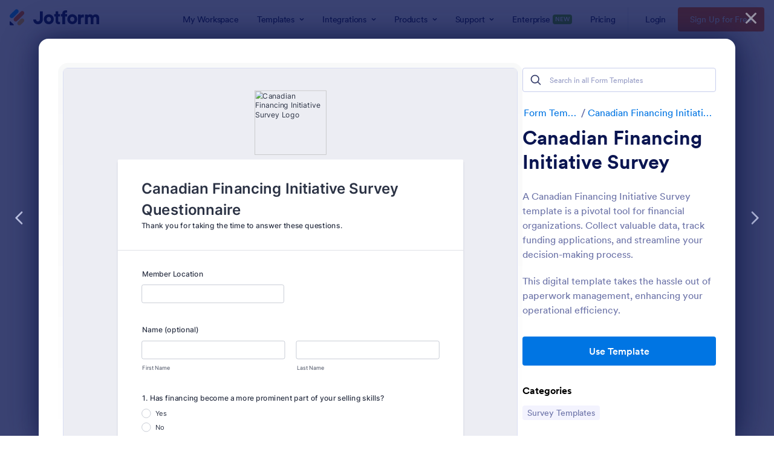

--- FILE ---
content_type: text/html; charset=UTF-8
request_url: https://www.jotform.com/form-templates/preview/211434556268155/classic&nofs&disableSmartEmbed=1
body_size: 9717
content:
<html style="overflow: hidden; scroll-behavior: smooth;" class="supernova" lang="en"><style type="text/css">body{
position:relative;
scroll-behavior: smooth;
opacity: 1 !important; /* some templates were hidden after window.load: https://www.jotform.com/form-templates/preview/240162793309053/classic&nofs */
margin: 0 !important;
padding: 16px !important;
}
body, html {
touch-action: auto
}
.jfCardForm .jfProgress {
bottom: 20px !important;
}
.jfCardForm .jfForm-backgroundOverlay,
.jfCardForm .jfForm-backgroundUnderlay {
height: 100%;
}
#CookieBanner,
.jfForm-fullscreen,
.jfQuestion-fullscreen,
.formFooter-wrapper,
.formFooter,
.error-navigation-container {
display: none !important;
}
.sr-only { position: absolute; width: 1px; height: 1px; padding: 0; margin: -1px; overflow: hidden; clip: rect(0, 0, 0, 0); border: 0; }
.jf-branding{display:none !important;}
.header-large h2.form-header {
font-size: 2em !important;
}
@media screen and (max-width: 768px) {
.form-all {
margin-top: 0 !important;
margin-bottom: 0 !important;
}
form {
margin: 0 !important;
}
}
/* product list bug fix */
@media screen and (max-width: 480px), screen and (max-device-width: 768px) and (orientation: portrait), screen and (max-device-width: 415px) and (orientation: landscape) {
.form-line[data-payment="true"] div[data-wrapper-react="true"] {
align-items: flex-start !important;
}
}
/* <END> product list bug fix */</style><head><meta name="viewport" content="width=device-width, initial-scale=1.0, maximum-scale=2.0, user-scalable=1"><meta name="googlebot" content="noindex,indexifembedded" /><meta name="robots" content="noindex,follow" /><link rel="alternate" type="application/json+oembed" href="https://www.jotform.com/oembed/?format=json&url=https%3A%2F%2Fform.jotform.com%2F211434556268155" title="oEmbed Form"><link rel="alternate" type="text/xml+oembed" href="https://www.jotform.com/oembed/?format=xml&url=https%3A%2F%2Fform.jotform.com%2F211434556268155" title="oEmbed Form"><link rel="shortcut icon" href="https://cdn.jotfor.ms/assets/img/favicons/favicon-2021-light%402x.png"><link rel="apple-touch-icon" href="https://cdn.jotfor.ms/assets/img/favicons/favicon-2021-light%402x.png"><title>Canadian Financing Initiative Survey</title><link type="text/css" rel="stylesheet" href="https://cdn.jotfor.ms/stylebuilder/static/form-common.css?v=4f54eac
"/><style type="text/css">@media print{*{-webkit-print-color-adjust: exact !important;color-adjust: exact !important;}.form-section{display:inline!important}.form-pagebreak{display:none!important}.form-section-closed{height:auto!important}.page-section{position:initial!important}}</style><link type="text/css" rel="stylesheet" href="https://cdn.jotfor.ms/themes/CSS/5e6b428acc8c4e222d1beb91.css?v=3.3.66882&themeRevisionID=5f30e2a790832f3e96009402"/><link type="text/css" rel="stylesheet" href="https://cdn.jotfor.ms/s/static/2182b849c9e/css/styles/payment/payment_styles.css?3.3.66882" /><link type="text/css" rel="stylesheet" href="https://cdn.jotfor.ms/s/static/2182b849c9e/css/styles/payment/payment_feature.css?3.3.66882" /><style type="text/css" id="form-designer-style">/* Injected CSS Code */
/*PREFERENCES STYLE*/
.form-all {
font-family: Inter, sans-serif;
}
.form-all .qq-upload-button,
.form-all .form-submit-button,
.form-all .form-submit-reset,
.form-all .form-submit-print {
font-family: Inter, sans-serif;
}
.form-all .form-pagebreak-back-container,
.form-all .form-pagebreak-next-container {
font-family: Inter, sans-serif;
}
.form-header-group {
font-family: Inter, sans-serif;
}
.form-label {
font-family: Inter, sans-serif;
}
.form-label.form-label-auto {
display: block;
float: none;
text-align: left;
width: 100%;
}
.form-line {
margin-top: 12px 36px 12px 36px px;
margin-bottom: 12px 36px 12px 36px px;
}
.form-all {
max-width: 752px;
width: 100%;
}
.form-label.form-label-left,
.form-label.form-label-right,
.form-label.form-label-left.form-label-auto,
.form-label.form-label-right.form-label-auto {
width: 230px;
}
.form-all {
font-size: 16px
}
.form-all .qq-upload-button,
.form-all .qq-upload-button,
.form-all .form-submit-button,
.form-all .form-submit-reset,
.form-all .form-submit-print {
font-size: 16px
}
.form-all .form-pagebreak-back-container,
.form-all .form-pagebreak-next-container {
font-size: 16px
}
.supernova .form-all, .form-all {
background-color: #fff;
}
.form-all {
color: #2C3345;
}
.form-header-group .form-header {
color: #2C3345;
}
.form-header-group .form-subHeader {
color: #2C3345;
}
.form-label-top,
.form-label-left,
.form-label-right,
.form-html,
.form-checkbox-item label,
.form-radio-item label {
color: #2C3345;
}
.form-sub-label {
color: #464d5f;
}
.supernova {
background-color: #ecedf3;
}
.supernova body {
background: transparent;
}
.form-textbox,
.form-textarea,
.form-dropdown,
.form-radio-other-input,
.form-checkbox-other-input,
.form-captcha input,
.form-spinner input {
background-color: #fff;
}
.supernova {
background-image: none;
}
#stage {
background-image: none;
}
.form-all {
background-image: none;
}
.form-all {
position: relative;
}
.form-all:before {
content: "";
background-image: url("https://www.jotform.com/uploads/ccauniversity/form_files/canadian%20money%20sm.60abe048d6f523.17261273.jpg");
display: inline-block;
height: 140px;
position: absolute;
background-size: 156px 140px;
background-repeat: no-repeat;
width: 100%;
}
.form-all { margin-top: 160px; }
.form-all:before {
top: -150px;
background-position: top center;
}
.ie-8 .form-all:before { display: none; }
.ie-8 {
margin-top: auto;
margin-top: initial;
}
/*PREFERENCES STYLE*//*__INSPECT_SEPERATOR__*/
/* Injected CSS Code */</style><style type="text/css">body{ scroll-behavior: smooth; } body, html { touch-action: auto } .jfCardForm { overflow: hidden;} .jfCardForm .jfProgress { bottom: 20px !important; } .jfCardForm .jfForm-backgroundOverlay, .jfCardForm .jfForm-backgroundUnderlay { height: 100%; } .sr-only { position: absolute; width: 1px; height: 1px; padding: 0; margin: -1px; overflow: hidden; clip: rect(0, 0, 0, 0); border: 0; } html { -webkit-overflow-scrolling: touch; overflow: scroll; }body { height: 100%; overflow: scroll; }.form-line-error.donation_cont.form-validation-error, .form-line-error[data-type="control_paymentmethods"] {background: transparent !important;}.form-line-error.donation_cont .form-error-message, [data-type="control_paymentmethods"] .form-error-message {display:none;}.product-container-wrapper .form-sub-label-container{position:relative;}.product-container-wrapper .donation_currency {position: absolute;width: 46px;text-align: right;right: 10px !important;top: 10px;}.form-line-error.donation_cont.form-validation-error .form-radio+label:before, [data-type="control_paymentmethods"] .form-radio+label:before{border-color: rgba(195, 202, 216, 0.75) !important; box-shadow: none !important}</style><script type="text/javascript">document.addEventListener("DOMContentLoaded", function(test){
var user = {"username":"guest_f63d8c5b1b2f3658","name":null,"email":null,"website":null,"time_zone":null,"account_type":{"name":"GUEST","currency":"USD","limits":{"submissions":10,"overSubmissions":10,"sslSubmissions":10,"payments":1,"uploads":104857600,"tickets":0,"subusers":0,"api-daily-limit":100,"views":1000,"formCount":5,"hipaaCompliance":false,"emails":{"reminderEmailBlocks":1},"fieldPerForm":100,"totalSubmissions":500,"signedDocuments":1,"elementPerWorkflow":100,"aiAgents":5,"aiConversations":10,"aiSessions":1000,"aiPhoneCall":600,"aiKnowledgeBase":30000,"aiAgentSms":1},"prices":{"monthly":0,"yearly":0,"biyearly":0},"plimusIDs":{"monthly":0,"yearly":0,"biyearly":0},"planType":"2022","currentPlanType":"2022","isVisible":false},"status":null,"created_at":null,"updated_at":null,"region":null,"is_verified":null,"country":"US","accountType":"GUEST","campaign":{"assetsAvailable":false,"expires":[],"status":false,"type":"NONE","utm_campaign":"NONE","assetsVersion":null,"assetYear":null,"disableAssets":null,"discountPercent":"20","saveUpTo":false,"username":"guest_f63d8c5b1b2f3658","coupon":null,"showEnterpriseColumn":true,"showFreeColumn":true},"allowMyApps":true,"allowStoreBuilder":true,"allowSign":true,"allowSignPublicLinkV2":true,"conditionEngineBetaUser":false,"isNewValidation":false,"singleSubmissionViewBetaUser":false,"newInsertUpdateDataBetaUser":false,"isBackendFieldValidationEnabled":false,"isInputTableBetaUserEnabled":true,"submissionQViewerBetaUser":false,"isAppsLaunched":true,"allowInboxSubThread":false,"allowNewThankYouPage":false,"allowDigest":false,"allowAutoDeleteSubmissions":false,"isAppSubdomainAllowed":true,"branding21":"1","allowWorkflowFeatures":true,"allowAllSubmissions":false,"reactivationAnnouncement":false,"allowPageBuilder":false,"allowAcademy":true,"allowDonationBox":true,"allowNewCondition":false,"allowMixedListing":true,"headerShowUpgrade":false,"allowWorkflowV2":true,"workflowAIActionEnabled":false,"isDefaultToolPromptEnable":false,"isPortalUserManagementBetaUserEnabled":true,"allowAIAgentFormFiller":true,"aiAgentBetaUser":true,"AIAgentBetaAccepted":"1","aiAgentReleased":true,"aiFormBuilderBetaUserAgreement":"1","allowPaymentReusableForEnterprise":false,"aiSupportAgentEnabled":true,"isNewFolderStructureAvailable":false,"isTeamLabelsEnabledUser":false,"canCreateAIFormTemplate":false,"isNewFormTransferEnabled":true,"allowAIFormDesigner":false,"isAISmartPDFAllowed":false,"isSmartPDFFormViewSelectionAllowed":false,"isAllowCreateDocumentWithAI":false,"salesforceAIAgentBetaUser":false,"teamsBetaUser":"0","allowEncryptionV2":true,"isFormBuilderNewShare":false,"ofacUser":false,"isSupportersAllowedToLoginOptionEnabled":true,"isNewSMTPFlowEnabled":true,"showNewBadgesForWorkflow":false,"limitEstimation":null,"notifications":[],"forceHipaaModal":false,"identifier":"99990bba8e186d57b9053b86b8d3e54a","is2FAActive":false,"is2FAEnabled":false}
var userCreationDate = (user && user.created_at !== null) ? new Date(user.created_at) : null;
var signReleaseDate = new Date("2022-10-04");
var isGuestUser = !user || user.account_type.name === "GUEST";
var showSignWatermark = isGuestUser || userCreationDate.getTime() >= signReleaseDate.getTime();
// Mock _paypalCompleteJS as a constructor
window._paypalCompleteJS = function () {
this.initialization = function () {};
};
if (showSignWatermark) {
var signatureFields = document.querySelectorAll('[data-type="control_signature"]');
signatureFields.forEach(function(signatureField){
var inputArea = signatureField.querySelector(".signature-wrapper");
if (inputArea !== null) {
inputArea.style.position = "relative";
var div = document.createElement("div");
div.style = "position: absolute; bottom: 6px; right: 10px; font-size: 10px; font-family: Inter, sans-serif; pointer-events: none;";
var powerText = document.createElement("div");
powerText.innerText = "Powered by ";
var signSpan = document.createElement("span");
signSpan.style = "color: rgb(123, 182, 15); font-weight: 700;";
signSpan.innerText = "Jotform Sign";
powerText.appendChild(signSpan);
div.appendChild(powerText);
inputArea.appendChild(div);
}
});
}
if (document.querySelector("div.form-all") !== null){
var formOffset = window.getComputedStyle(document.querySelector("div.form-all"), ":before").getPropertyValue("top");
if(parseInt(formOffset.replace("px", "")) < 0){
document.querySelector("div.form-all").style.cssText = "margin-top:0 !important";
// document.querySelector("div.form-all").style.top = ( -1 * parseInt(formOffset.replace("px", "")) + "px");
document.querySelector("div.form-all").style.marginBottom = (-1 * parseInt(formOffset.replace("px", "")) + "px");
}
}
}, false);setInterval(function(){if (document.querySelectorAll("iframe").length) { document.querySelectorAll("iframe").forEach(function(embed, index){ embed.title = "Form Embed - " + (++index); }); } var form = document.querySelectorAll("form.jotform-form"); if(typeof form !== "undefined" && form && form.length){ form[0].setAttribute("action", "/form-templates/preview/thank-you/classic?"); form[0].setAttribute("method", "post"); } }, 1000); var _extScriptSources = '["https:\/\/cdn.jotfor.ms\/s\/static\/2182b849c9e\/static\/prototype.forms.js","https:\/\/cdn.jotfor.ms\/s\/static\/2182b849c9e\/static\/jotform.forms.js","https:\/\/cdn.jotfor.ms\/s\/static\/2182b849c9e\/js\/vendor\/smoothscroll.min.js","https:\/\/cdn.jotfor.ms\/s\/static\/2182b849c9e\/js\/errorNavigation.js"]'; function loadInlineScripts(){	JotForm.newDefaultTheme = true;
JotForm.extendsNewTheme = false;
JotForm.singleProduct = false;
JotForm.newPaymentUIForNewCreatedForms = false;
JotForm.texts = {"confirmEmail":"E-mail does not match","pleaseWait":"Please wait...","validateEmail":"You need to validate this e-mail","confirmClearForm":"Are you sure you want to clear the form","lessThan":"Your score should be less than or equal to","incompleteFields":"There are incomplete required fields. Please complete them.","required":"This field is required.","requireOne":"At least one field required.","requireEveryRow":"Every row is required.","requireEveryCell":"Every cell is required.","email":"Enter a valid e-mail address","alphabetic":"This field can only contain letters","numeric":"This field can only contain numeric values","alphanumeric":"This field can only contain letters and numbers.","cyrillic":"This field can only contain cyrillic characters","url":"This field can only contain a valid URL","currency":"This field can only contain currency values.","fillMask":"Field value must fill mask.","uploadExtensions":"You can only upload following files:","noUploadExtensions":"File has no extension file type (e.g. .txt, .png, .jpeg)","uploadFilesize":"File size cannot be bigger than:","uploadFilesizemin":"File size cannot be smaller than:","gradingScoreError":"Score total should only be less than or equal to","inputCarretErrorA":"Input should not be less than the minimum value:","inputCarretErrorB":"Input should not be greater than the maximum value:","maxDigitsError":"The maximum digits allowed is","minCharactersError":"The number of characters should not be less than the minimum value:","maxCharactersError":"The number of characters should not be more than the maximum value:","freeEmailError":"Free email accounts are not allowed","minSelectionsError":"The minimum required number of selections is ","maxSelectionsError":"The maximum number of selections allowed is ","pastDatesDisallowed":"Date must not be in the past.","dateLimited":"This date is unavailable.","dateInvalid":"This date is not valid. The date format is {format}","dateInvalidSeparate":"This date is not valid. Enter a valid {element}.","ageVerificationError":"You must be older than {minAge} years old to submit this form.","multipleFileUploads_typeError":"{file} has invalid extension. Only {extensions} are allowed.","multipleFileUploads_sizeError":"{file} is too large, maximum file size is {sizeLimit}.","multipleFileUploads_minSizeError":"{file} is too small, minimum file size is {minSizeLimit}.","multipleFileUploads_emptyError":"{file} is empty, please select files again without it.","multipleFileUploads_uploadFailed":"File upload failed, please remove it and upload the file again.","multipleFileUploads_onLeave":"The files are being uploaded, if you leave now the upload will be cancelled.","multipleFileUploads_fileLimitError":"Only {fileLimit} file uploads allowed.","dragAndDropFilesHere_infoMessage":"Drag and drop files here","chooseAFile_infoMessage":"Choose a file","maxFileSize_infoMessage":"Max. file size","generalError":"There are errors on the form. Please fix them before continuing.","generalPageError":"There are errors on this page. Please fix them before continuing.","wordLimitError":"Too many words. The limit is","wordMinLimitError":"Too few words. The minimum is","characterLimitError":"Too many Characters. The limit is","characterMinLimitError":"Too few characters. The minimum is","ccInvalidNumber":"Credit Card Number is invalid.","ccInvalidCVC":"CVC number is invalid.","ccInvalidExpireDate":"Expire date is invalid.","ccInvalidExpireMonth":"Expiration month is invalid.","ccInvalidExpireYear":"Expiration year is invalid.","ccMissingDetails":"Please fill up the credit card details.","ccMissingProduct":"Please select at least one product.","ccMissingDonation":"Please enter numeric values for donation amount.","disallowDecimals":"Please enter a whole number.","restrictedDomain":"This domain is not allowed","ccDonationMinLimitError":"Minimum amount is {minAmount} {currency}","requiredLegend":"All fields marked with * are required and must be filled.","geoPermissionTitle":"Permission Denied","geoPermissionDesc":"Check your browser's privacy settings.","geoNotAvailableTitle":"Position Unavailable","geoNotAvailableDesc":"Location provider not available. Please enter the address manually.","geoTimeoutTitle":"Timeout","geoTimeoutDesc":"Please check your internet connection and try again.","selectedTime":"Selected Time","formerSelectedTime":"Former Time","cancelAppointment":"Cancel Appointment","cancelSelection":"Cancel Selection","confirmSelection":"Confirm Selection","noSlotsAvailable":"No slots available","slotUnavailable":"{time} on {date} has been selected is unavailable. Please select another slot.","multipleError":"There are {count} errors on this page. Please correct them before moving on.","oneError":"There is {count} error on this page. Please correct it before moving on.","doneMessage":"Well done! All errors are fixed.","invalidTime":"Enter a valid time","doneButton":"Done","reviewSubmitText":"Review and Submit","nextButtonText":"Next","prevButtonText":"Previous","seeErrorsButton":"See Errors","notEnoughStock":"Not enough stock for the current selection","notEnoughStock_remainedItems":"Not enough stock for the current selection ({count} items left)","soldOut":"Sold Out","justSoldOut":"Just Sold Out","selectionSoldOut":"Selection Sold Out","subProductItemsLeft":"({count} items left)","startButtonText":"START","submitButtonText":"Submit","submissionLimit":"Sorry! Only one entry is allowed. <br> Multiple submissions are disabled for this form.","reviewBackText":"Back to Form","seeAllText":"See All","progressMiddleText":"of","fieldError":"field has an error.","error":"Error"};
JotForm.newPaymentUI = true;
JotForm.activeRedirect = "thanktext";
JotForm.uploadServerURL = "https://upload.jotform.com/upload";
JotForm.submitError="jumpToFirstError";
JotForm.init(function(){
/*INIT-START*/
if (window.JotForm && JotForm.accessible) $('input_35').setAttribute('tabindex',0);
/*INIT-END*/
});
setTimeout(function() {
JotForm.paymentExtrasOnTheFly([null,{"name":"canadianFinancing1","qid":"1","text":"Canadian Financing Initiative Survey Questionnaire","type":"control_head"},null,null,null,null,{"name":"1Has","qid":"6","text":"1. Has financing become a more prominent part of your selling skills?","type":"control_radio"},null,null,null,null,null,null,null,null,null,null,null,null,null,null,null,null,null,null,null,null,null,null,null,null,null,null,null,{"name":"submit","qid":"34","text":"Submit","type":"control_button"},{"description":"","name":"memberLocation","qid":"35","subLabel":"","text":"Member Location","type":"control_textbox"},{"description":"","name":"nameoptional","qid":"36","text":"Name (optional)","type":"control_fullname"},null,null,{"description":"","name":"2How","qid":"39","text":"2. How comfortable are you offering financing options with your customers?","type":"control_scale"},{"description":"","name":"3Rate40","qid":"40","text":"3. Rate your training experience on the OnLine University for Financing.","type":"control_scale"},{"description":"","name":"4Rate41","qid":"41","text":"4. Rate your Canadian Financing webinar series.","type":"control_scale"},{"description":"","name":"6Does","qid":"42","text":"6. Does your location have a Finance Specialist?","type":"control_checkbox"},{"description":"","name":"7How43","qid":"43","text":"7. How do you keep financing alive in your store? (check all that apply)","type":"control_checkbox"},{"description":"","name":"8How","qid":"44","text":"8. How has your selling of financing been affected with the focus from the Financing Initiative?","type":"control_checkbox"},{"description":"","name":"9Has","qid":"45","text":"9. Has your average ticket increased when using financing?","type":"control_checkbox"}]);}, 20);
var all_spc = document.querySelectorAll("form[id='211434556268155'] .si" + "mple" + "_spc");
for (var i = 0; i < all_spc.length; i++)
{
all_spc[i].value = "211434556268155-211434556268155";
}
}</script></head><body style="overflow-x:hidden;"><form class="jotform-form" onsubmit="return typeof testSubmitFunction !== 'undefined' && testSubmitFunction();" action="/form-templates/preview/thank-you/classic" method="post" name="form_211434556268155" id="211434556268155" accept-charset="utf-8" autocomplete="on"><input type="hidden" name="formID" value="211434556268155" /><input type="hidden" id="JWTContainer" value="" /><input type="hidden" id="cardinalOrderNumber" value="" /><input type="hidden" id="jsExecutionTracker" name="jsExecutionTracker" value="build-date-1763880403496" /><input type="hidden" id="submitSource" name="submitSource" value="unknown" /><input type="hidden" id="submitDate" name="submitDate" value="undefined" /><input type="hidden" id="buildDate" name="buildDate" value="1763880403496" /><input type="hidden" name="uploadServerUrl" value="https://upload.jotform.com/upload" /><div id="formCoverLogo" style="margin-bottom:10px" class="form-cover-wrapper form-has-cover form-page-cover-image-align-center"><div class="form-page-cover-image-wrapper" style="max-width:752px"><img src="https://www.jotform.com/uploads/ccauniversity/form_files/canadian%20money%20sm.60abe048d6f523.17261273.jpg" class="form-page-cover-image" width="156" height="140" alt="Canadian Financing Initiative Survey Logo" style="aspect-ratio:156/140" /></div></div><div role="main" class="form-all"><ul class="form-section page-section" role="presentation"><li id="cid_1" class="form-input-wide" data-type="control_head"><div class="form-header-group header-large"><div class="header-text httal htvam"><h1 id="header_1" class="form-header" data-component="header" data-heading=\"h1\">Canadian Financing Initiative Survey Questionnaire</h1><div id="subHeader_1" class="form-subHeader">Thank you for taking the time to answer these questions. </div></div></div></li><li class="form-line" data-type="control_textbox" id="id_35"><label class="form-label form-label-top form-label-auto" id="label_35" for="input_35" aria-hidden="false"> Member Location </label><div id="cid_35" class="form-input-wide" data-layout="half"> <input type="text" id="input_35" name="q35_memberLocation" data-type="input-textbox" class="form-textbox" data-defaultvalue="" style="width:310px" size="310" data-component="textbox" aria-labelledby="label_35" value="" /> </div></li><li class="form-line" data-type="control_fullname" id="id_36"><label class="form-label form-label-top form-label-auto" id="label_36" for="first_36" aria-hidden="false"> Name (optional) </label><div id="cid_36" class="form-input-wide" data-layout="full"><div data-wrapper-react="true"><span class="form-sub-label-container" style="vertical-align:top" data-input-type="first"><input type="text" id="first_36" name="q36_nameoptional[first]" class="form-textbox" data-defaultvalue="" autoComplete="section-input_36 given-name" size="10" data-component="first" aria-labelledby="label_36 sublabel_36_first" value="" /><label class="form-sub-label" for="first_36" id="sublabel_36_first" style="min-height:13px">First Name</label></span><span class="form-sub-label-container" style="vertical-align:top" data-input-type="last"><input type="text" id="last_36" name="q36_nameoptional[last]" class="form-textbox" data-defaultvalue="" autoComplete="section-input_36 family-name" size="15" data-component="last" aria-labelledby="label_36 sublabel_36_last" value="" /><label class="form-sub-label" for="last_36" id="sublabel_36_last" style="min-height:13px">Last Name</label></span></div></div></li><li class="form-line" data-type="control_radio" id="id_6"><label class="form-label form-label-top form-label-auto" id="label_6" aria-hidden="false"> 1. Has financing become a more prominent part of your selling skills? </label><div id="cid_6" class="form-input-wide" data-layout="full"><div class="form-single-column" role="group" aria-labelledby="label_6" data-component="radio"><span class="form-radio-item" style="clear:left"><span class="dragger-item"></span><input aria-describedby="label_6" type="radio" class="form-radio" id="input_6_0" name="q6_1Has" value="Yes" /><label id="label_input_6_0" for="input_6_0">Yes</label></span><span class="form-radio-item" style="clear:left"><span class="dragger-item"></span><input aria-describedby="label_6" type="radio" class="form-radio" id="input_6_1" name="q6_1Has" value="No" /><label id="label_input_6_1" for="input_6_1">No</label></span></div></div></li><li class="form-line" data-type="control_scale" id="id_39"><label class="form-label form-label-top form-label-auto" id="label_39" for="input_39" aria-hidden="false"> 2. How comfortable are you offering financing options with your customers? </label><div id="cid_39" class="form-input-wide" data-layout="full"> <span class="form-sub-label-container" style="vertical-align:top"><div role="radiogroup" aria-labelledby="label_39 sublabel_input_39_description" cellPadding="4" cellSpacing="0" class="form-scale-table" data-component="scale"><div class="rating-item-group"><div class="rating-item"><span class="rating-item-title for-from"><label for="input_39_worst" aria-hidden="true">not comfortable</label></span><input aria-labelledby="label_input_39" class="form-radio" type="radio" name="q39_2How" title="1" id="input_39_1" value="1" /><label for="input_39_1">1</label></div><div class="rating-item"><input aria-labelledby="label_input_39" class="form-radio" type="radio" name="q39_2How" title="2" id="input_39_2" value="2" /><label for="input_39_2">2</label></div><div class="rating-item"><input aria-labelledby="label_input_39" class="form-radio" type="radio" name="q39_2How" title="3" id="input_39_3" value="3" /><label for="input_39_3">3</label></div><div class="rating-item"><input aria-labelledby="label_input_39" class="form-radio" type="radio" name="q39_2How" title="4" id="input_39_4" value="4" /><label for="input_39_4">4</label></div><div class="rating-item"><span class="rating-item-title for-to"><label for="input_39_best" aria-hidden="true">Offer financing every time</label></span><input aria-labelledby="label_input_39" class="form-radio" type="radio" name="q39_2How" title="5" id="input_39_5" value="5" /><label for="input_39_5">5</label></div></div></div><label class="form-sub-label" id="sublabel_input_39_description" style="border:0;clip:rect(0 0 0 0);height:1px;margin:-1px;overflow:hidden;padding:0;position:absolute;width:1px;white-space:nowrap">1 is not comfortable, 5 is Offer financing every time</label></span> </div></li><li class="form-line" data-type="control_scale" id="id_40"><label class="form-label form-label-top form-label-auto" id="label_40" for="input_40" aria-hidden="false"> 3. Rate your training experience on the OnLine University for Financing. </label><div id="cid_40" class="form-input-wide" data-layout="full"> <span class="form-sub-label-container" style="vertical-align:top"><div role="radiogroup" aria-labelledby="label_40 sublabel_input_40_description" cellPadding="4" cellSpacing="0" class="form-scale-table" data-component="scale"><div class="rating-item-group"><div class="rating-item"><span class="rating-item-title for-from"><label for="input_40_worst" aria-hidden="true">Needs Improvement</label></span><input aria-labelledby="label_input_40" class="form-radio" type="radio" name="q40_3Rate40" title="1" id="input_40_1" value="1" /><label for="input_40_1">1</label></div><div class="rating-item"><input aria-labelledby="label_input_40" class="form-radio" type="radio" name="q40_3Rate40" title="2" id="input_40_2" value="2" /><label for="input_40_2">2</label></div><div class="rating-item"><input aria-labelledby="label_input_40" class="form-radio" type="radio" name="q40_3Rate40" title="3" id="input_40_3" value="3" /><label for="input_40_3">3</label></div><div class="rating-item"><input aria-labelledby="label_input_40" class="form-radio" type="radio" name="q40_3Rate40" title="4" id="input_40_4" value="4" /><label for="input_40_4">4</label></div><div class="rating-item"><span class="rating-item-title for-to"><label for="input_40_best" aria-hidden="true">Extremely helpful</label></span><input aria-labelledby="label_input_40" class="form-radio" type="radio" name="q40_3Rate40" title="5" id="input_40_5" value="5" /><label for="input_40_5">5</label></div></div></div><label class="form-sub-label" id="sublabel_input_40_description" style="border:0;clip:rect(0 0 0 0);height:1px;margin:-1px;overflow:hidden;padding:0;position:absolute;width:1px;white-space:nowrap">1 is Needs Improvement, 5 is Extremely helpful</label></span> </div></li><li class="form-line" data-type="control_scale" id="id_41"><label class="form-label form-label-top form-label-auto" id="label_41" for="input_41" aria-hidden="false"> 4. Rate your Canadian Financing webinar series. </label><div id="cid_41" class="form-input-wide" data-layout="full"> <span class="form-sub-label-container" style="vertical-align:top"><div role="radiogroup" aria-labelledby="label_41 sublabel_input_41_description" cellPadding="4" cellSpacing="0" class="form-scale-table" data-component="scale"><div class="rating-item-group"><div class="rating-item"><span class="rating-item-title for-from"><label for="input_41_worst" aria-hidden="true">Needs Improvement</label></span><input aria-labelledby="label_input_41" class="form-radio" type="radio" name="q41_4Rate41" title="1" id="input_41_1" value="1" /><label for="input_41_1">1</label></div><div class="rating-item"><input aria-labelledby="label_input_41" class="form-radio" type="radio" name="q41_4Rate41" title="2" id="input_41_2" value="2" /><label for="input_41_2">2</label></div><div class="rating-item"><input aria-labelledby="label_input_41" class="form-radio" type="radio" name="q41_4Rate41" title="3" id="input_41_3" value="3" /><label for="input_41_3">3</label></div><div class="rating-item"><input aria-labelledby="label_input_41" class="form-radio" type="radio" name="q41_4Rate41" title="4" id="input_41_4" value="4" /><label for="input_41_4">4</label></div><div class="rating-item"><span class="rating-item-title for-to"><label for="input_41_best" aria-hidden="true">Extremely helpful</label></span><input aria-labelledby="label_input_41" class="form-radio" type="radio" name="q41_4Rate41" title="5" id="input_41_5" value="5" /><label for="input_41_5">5</label></div></div></div><label class="form-sub-label" id="sublabel_input_41_description" style="border:0;clip:rect(0 0 0 0);height:1px;margin:-1px;overflow:hidden;padding:0;position:absolute;width:1px;white-space:nowrap">1 is Needs Improvement, 5 is Extremely helpful</label></span> </div></li><li class="form-line" data-type="control_checkbox" id="id_42"><label class="form-label form-label-top form-label-auto" id="label_42" aria-hidden="false"> 6. Does your location have a Finance Specialist? </label><div id="cid_42" class="form-input-wide" data-layout="full"><div class="form-single-column" role="group" aria-labelledby="label_42" data-component="checkbox"><span class="form-checkbox-item" style="clear:left"><span class="dragger-item"></span><input aria-describedby="label_42" type="checkbox" class="form-checkbox" id="input_42_0" name="q42_6Does[]" value="Yes" /><label id="label_input_42_0" for="input_42_0">Yes</label></span><span class="form-checkbox-item" style="clear:left"><span class="dragger-item"></span><input aria-describedby="label_42" type="checkbox" class="form-checkbox" id="input_42_1" name="q42_6Does[]" value="No" /><label id="label_input_42_1" for="input_42_1">No</label></span></div></div></li><li class="form-line" data-type="control_checkbox" id="id_43"><label class="form-label form-label-top form-label-auto" id="label_43" aria-hidden="false"> 7. How do you keep financing alive in your store? (check all that apply) </label><div id="cid_43" class="form-input-wide" data-layout="full"><div class="form-single-column" role="group" aria-labelledby="label_43" data-component="checkbox"><span class="form-checkbox-item" style="clear:left"><span class="dragger-item"></span><input aria-describedby="label_43" type="checkbox" class="form-checkbox" id="input_43_0" name="q43_7How43[]" value="Discuss during Sales Meetings" /><label id="label_input_43_0" for="input_43_0">Discuss during Sales Meetings</label></span><span class="form-checkbox-item" style="clear:left"><span class="dragger-item"></span><input aria-describedby="label_43" type="checkbox" class="form-checkbox" id="input_43_1" name="q43_7How43[]" value="Celebrate Success with Financing" /><label id="label_input_43_1" for="input_43_1">Celebrate Success with Financing</label></span><span class="form-checkbox-item" style="clear:left"><span class="dragger-item"></span><input aria-describedby="label_43" type="checkbox" class="form-checkbox" id="input_43_2" name="q43_7How43[]" value="Competitions" /><label id="label_input_43_2" for="input_43_2">Competitions</label></span><span class="form-checkbox-item" style="clear:left"><span class="dragger-item"></span><input aria-describedby="label_43" type="checkbox" class="form-checkbox" id="input_43_3" name="q43_7How43[]" value="Impromptu Discussions" /><label id="label_input_43_3" for="input_43_3">Impromptu Discussions</label></span><span class="form-checkbox-item" style="clear:left"><span class="dragger-item"></span><input aria-describedby="label_43" type="checkbox" class="form-checkbox" id="input_43_4" name="q43_7How43[]" value="Other" /><label id="label_input_43_4" for="input_43_4">Other</label></span></div></div></li><li class="form-line" data-type="control_checkbox" id="id_44"><label class="form-label form-label-top form-label-auto" id="label_44" aria-hidden="false"> 8. How has your selling of financing been affected with the focus from the Financing Initiative? </label><div id="cid_44" class="form-input-wide" data-layout="full"><div class="form-single-column" role="group" aria-labelledby="label_44" data-component="checkbox"><span class="form-checkbox-item" style="clear:left"><span class="dragger-item"></span><input aria-describedby="label_44" type="checkbox" class="form-checkbox" id="input_44_0" name="q44_8How[]" value="I have had great success with selling financing" /><label id="label_input_44_0" for="input_44_0">I have had great success with selling financing</label></span><span class="form-checkbox-item" style="clear:left"><span class="dragger-item"></span><input aria-describedby="label_44" type="checkbox" class="form-checkbox" id="input_44_1" name="q44_8How[]" value="I have had good success with selling financing" /><label id="label_input_44_1" for="input_44_1">I have had good success with selling financing</label></span><span class="form-checkbox-item" style="clear:left"><span class="dragger-item"></span><input aria-describedby="label_44" type="checkbox" class="form-checkbox" id="input_44_2" name="q44_8How[]" value="I have had some success with selling financing" /><label id="label_input_44_2" for="input_44_2">I have had some success with selling financing</label></span><span class="form-checkbox-item" style="clear:left"><span class="dragger-item"></span><input aria-describedby="label_44" type="checkbox" class="form-checkbox" id="input_44_3" name="q44_8How[]" value="Nothing has changed" /><label id="label_input_44_3" for="input_44_3">Nothing has changed</label></span></div></div></li><li class="form-line" data-type="control_checkbox" id="id_45"><label class="form-label form-label-top form-label-auto" id="label_45" aria-hidden="false"> 9. Has your average ticket increased when using financing? </label><div id="cid_45" class="form-input-wide" data-layout="full"><div class="form-single-column" role="group" aria-labelledby="label_45" data-component="checkbox"><span class="form-checkbox-item" style="clear:left"><span class="dragger-item"></span><input aria-describedby="label_45" type="checkbox" class="form-checkbox" id="input_45_0" name="q45_9Has[]" value="Yes" /><label id="label_input_45_0" for="input_45_0">Yes</label></span><span class="form-checkbox-item" style="clear:left"><span class="dragger-item"></span><input aria-describedby="label_45" type="checkbox" class="form-checkbox" id="input_45_1" name="q45_9Has[]" value="Maybe" /><label id="label_input_45_1" for="input_45_1">Maybe</label></span><span class="form-checkbox-item" style="clear:left"><span class="dragger-item"></span><input aria-describedby="label_45" type="checkbox" class="form-checkbox" id="input_45_2" name="q45_9Has[]" value="No" /><label id="label_input_45_2" for="input_45_2">No</label></span><span class="form-checkbox-item" style="clear:left"><span class="dragger-item"></span><input aria-describedby="label_45" type="checkbox" class="form-checkbox" id="input_45_3" name="q45_9Has[]" value="Don&#x27;t Know" /><label id="label_input_45_3" for="input_45_3">Don't Know</label></span></div></div></li><li class="form-line" data-type="control_button" id="id_34"><div id="cid_34" class="form-input-wide" data-layout="full"><div data-align="auto" class="form-buttons-wrapper form-buttons-auto jsTest-button-wrapperField"><button id="input_34" type="submit" class="form-submit-button submit-button jf-form-buttons jsTest-submitField legacy-submit" data-component="button" data-content="">Submit</button></div></div></li><li style="display:none">Should be Empty: <input type="text" name="website" value="" type="hidden" /></li></ul></div><input type="hidden" class="simple_spc" id="simple_spc" name="simple_spc" value="211434556268155" /></form></body><script type="text/javascript">document.addEventListener("DOMContentLoaded", function(event) {
//remove form branding
if (typeof window.brandingFooter === 'object' && window.brandingFooter !== null) {
if (typeof window.brandingFooter.init === 'function') {
window.brandingFooter.init = function() {
return null;
};
}
for (const key in window.brandingFooter) {
if (typeof window.brandingFooter[key] === 'function') {
window.brandingFooter[key] = function() {
return null;
};
}
}
} else if (typeof window.brandingFooter === 'function') {
window.brandingFooter = function() {
return null;
};
}
//END remove form branding
var loaderRemoved = false;
try {
if (typeof window.top.Commons !== "undefined") {
window.top.Commons.showHideFormLoaderIndicators(true);
loaderRemoved = true;
}
} catch {
// Cannot access to window.top on the salesforce platform becouse of cross-origin
}
try {
if (!loaderRemoved && typeof window.parent.Embed !== "undefined") {
window.parent.Embed.hideFormLoaderIndicators();
loaderRemoved = true;
} else if (!loaderRemoved) {
var loaders = Array.from((window.parent.document || document).querySelectorAll("div.template-loader"));
loaders.forEach(function(loader) {
loader.style.display = "none";
});
if (typeof window.parent.loadJSFiles !== "undefined" ) {
console.log('window.parent.loadJSFiles called!');
window.parent.loadJSFiles();
}
}
} catch(e) {
// Cannot access to window.top on the becouse of cross-origin
}
});
var jfServerInterval = setInterval(function () {
if (typeof window.JotForm !== "undefined") {
JotForm.server = window.location.origin + "/server.php";
JotForm.getServerURL = function() {
JotForm.server = window.location.origin + "/server.php";
}
window.clearInterval(jfServerInterval);
}
}, 100);
let previewContainer = document.querySelector("body");
function loadJSFiles() {
if (!window.isExtScriptSourcesLoaded) {
var sources = JSON.parse(window._extScriptSources);
if (sources && sources.length) {
loadScriptSequentially(sources, 0).then(() => {
loadInlineScripts();
});
} else {
loadInlineScripts();
}
window.isExtScriptSourcesLoaded = true;
}
}
function loadScriptSequentially(sources, index) {
return new Promise((resolve, reject) => {
if (index >= sources.length) {
setTimeout(() => {
window.document.dispatchEvent(new Event("DOMContentLoaded", {
bubbles: true,
cancelable: true
}));
}, 300);
resolve();
return;
}
let script = document.createElement('script');
script.src = sources[index];
script.onload = () => {
if (sources[index].includes('sortingProducts.js')) {
setTimeout(() => {
initSortingProductsLoad();
}, 600);
}
loadScriptSequentially(sources, index + 1).then(resolve).catch(reject);
};
script.onerror = reject;
document.getElementsByTagName('head')[0].appendChild(script);
});
}
function loadAppDirectoryAssets() {
try {
if (typeof window.parent.wlaSourceList == "undefined") {
return;
}
window.parent.wlaSourceList.push({type: 'JS', url: "https://cdn.jotfor.ms/landings/assets/js/form-templates/min/core-min.js?v=1763733338"});
window.parent.wlaSourceList.push({type: 'JS', url: "https://cdn.jotfor.ms/s/umd/d3cb7adf5b8/for-actions.js?v=1763733338"});
if (typeof window.parent.loadAfter !== "function") {
return;
}
window.parent.loadAfter(window.parent.wlaSourceList);
} catch {
// Cannot access to window.top on the becouse of cross-origin
}
}
if(('ontouchstart' in window) || (navigator.maxTouchPoints > 0) || (navigator.msMaxTouchPoints > 0)) {
previewContainer.addEventListener("touchstart", function _listener(event) {
const cookieBanner = document.querySelector('#CookieBanner');
if (cookieBanner && cookieBanner.contains(event.target)) {
console.log('TemplatesPreview :: touchstart on cookiebot wrapper');
return;
}
previewContainer.removeEventListener("touchstart", _listener, true);
loadJSFiles();
loadAppDirectoryAssets();
}, true);
}
previewContainer.addEventListener("mouseenter", function _listener( event ) {
previewContainer.removeEventListener("mouseenter", _listener, true);
loadJSFiles();
loadAppDirectoryAssets();
}, true);</script></html>